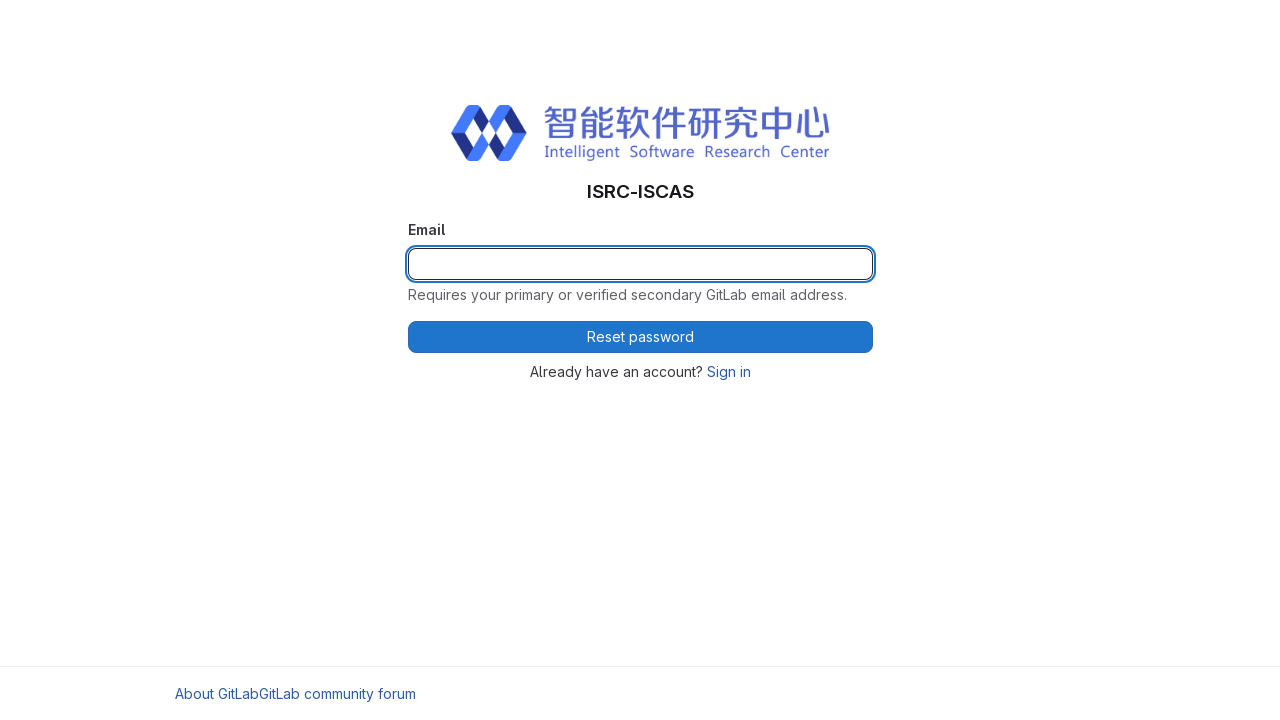

--- FILE ---
content_type: text/javascript; charset=utf-8
request_url: https://isrc.iscas.ac.cn/gitlab/assets/webpack/pages.passwords.new.9f6bacdf.chunk.js
body_size: 319
content:
(this.webpackJsonp=this.webpackJsonp||[]).push([["pages.passwords.new"],{167:function(s,n,t){t("HVBj"),s.exports=t("UWrV")},UWrV:function(s,n,t){"use strict";t.r(n);var e=t("EJYk");Object(e.a)(document.getElementById("js-custom-sign-in-description"))}},[[167,"runtime","main"]]]);
//# sourceMappingURL=pages.passwords.new.9f6bacdf.chunk.js.map